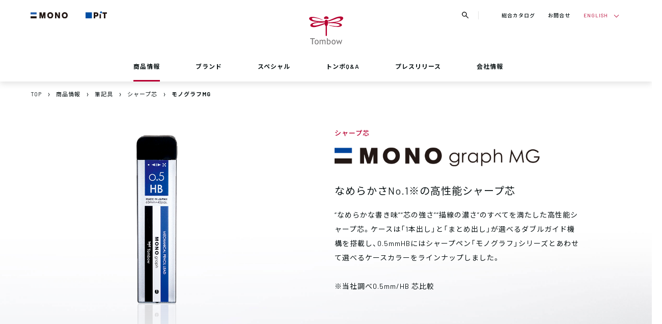

--- FILE ---
content_type: text/html; charset=UTF-8
request_url: https://www.tombow.com/products/monograph_mg/
body_size: 8834
content:

<!DOCTYPE html>
<html lang="ja">
<head prefix="og: http://ogp.me/ns# fb: http://ogp.me/ns/fb# website: http://ogp.me/ns/website#">
	<meta charset="UTF-8">
	<meta name="viewport" content="width=device-width,initial-scale=1.0">
	<title>モノグラフMG | 株式会社トンボ鉛筆</title>
	<meta property="og:title" content="モノグラフMG | 株式会社トンボ鉛筆">
	<meta name="keywords" content="モノグラフMG 筆記具／シャープ芯,モノグラフMG,筆記具／シャープ芯,TOMBOW,トンボ,トンボエンピツ">
	<meta name="description" content="“なめらかな書き味”“芯の強さ”“描線の濃さ”のすべてを満たした高性能シャープ芯。ケースは「1本出し」と「まとめ出し」が選べるダブルガイド機構を搭載し、0.5mmHBにはシャープペン「モノグラフ」シリーズとあわせて選べるケースカラーをラインナップしました。">
	<meta property="og:description" content="“なめらかな書き味”“芯の強さ”“描線の濃さ”のすべてを満たした高性能シャープ芯。ケースは「1本出し」と「まとめ出し」が選べるダブルガイド機構を搭載し、0.5mmHBにはシャープペン「モノグラフ」シリーズとあわせて選べるケースカラーをラインナップしました。">
	<meta property="og:image" content="https://www.tombow.com/files/2015/09/monograph_mg_main.png">
	<meta property="og:url" content="https://www.tombow.com/products/monograph_mg/">
	<meta property="og:type" content="article">
	<meta name="twitter:card" content="summary">
	<meta name="twitter:site" content="@tombowpencil">

	<link rel="shortcut icon" type="image/vnd.microsoft.icon" href="/assets/img/favicon.ico">
	<link rel="icon" type="image/vnd.microsoft.icon" href="/assets/img/favicon.ico">
	<link rel="apple-touch-icon" sizes="180x180" href="/assets/img/favicon-apple-touch-icon-180x180.png">
	<link rel="icon" type="image/png" sizes="192x192" href="/assets/img/favicon-192x192.png">
	<link rel="icon" type="image/png" sizes="512x512" href="/assets/img/favicon-android-chrome-512x512.png">
	<link rel="icon" type="image/png" sizes="16x16" href="/assets/img/favicon-16x16.png">
	<link rel="icon" type="image/png" sizes="32x32" href="/assets/img/favicon-32x32.png">
	
	<link rel="stylesheet" href="https://cdn.jsdelivr.net/npm/yakuhanjp@3.0.0/dist/css/yakuhanjp.min.css">
	<link href="https://fonts.googleapis.com/css?family=Dosis:200,300,400,500,600,700,800|Noto+Sans+JP:300,400,500,700|Concert+One:400|Lobster:400|Barlow:100,100i,200,200i,300,300i,400,400i,500,500i,600,600i,700,700i,800,800i,900,900i|Noto+Sans+JP:100,300,400,500,700,900" rel="stylesheet">
	<link href="https://fonts.googleapis.com/earlyaccess/hannari.css" rel="stylesheet">
	<link rel="stylesheet" href="/assets/css/libs/slick.css">
	<link rel="stylesheet" href="/assets/css/libs/magnific-popup.css">
	<link rel="stylesheet" href="/assets/css/style.css">
	<link rel="stylesheet" href="/assets/css/pages/products.css?20221223">
	
	<link rel="stylesheet" href="/assets/css/lang/japanese.css">
<link rel="stylesheet" media="print" href="/assets/css/print.css">
	<script type="text/javascript">
		var _gaq = _gaq || [];
		_gaq.push(['_setAccount', 'UA-933881-1']);
		_gaq.push(['_trackPageview']);
		(function() {
			var ga = document.createElement('script'); ga.type = 'text/javascript'; ga.async = true;
			ga.src = ('https:' == document.location.protocol ? 'https://ssl' : 'http://www') + '.google-analytics.com/ga.js';
			var s = document.getElementsByTagName('script')[0]; s.parentNode.insertBefore(ga, s);
		})();
	</script>

	<script async src="https://www.googletagmanager.com/gtag/js?id=G-S5CHLLV7D3"></script>
	<script>
	  window.dataLayer = window.dataLayer || [];
	  function gtag(){dataLayer.push(arguments);}
	  gtag('js', new Date());
	
	  gtag('config', 'G-S5CHLLV7D3');
	</script>
</head>
<body>
	<div class="all-wrap" onclick="">
					<header class="header">
	<div class="header__inner inner">
		<div class="header__brand">
			<a class="header__brand__item header__brand__item--01" href="/brands/mono/"><img src="/assets/img/logo_brand_mono.svg" alt="MONO"></a>
			<a class="header__brand__item header__brand__item--02" href="/brands/pit/"><img src="/assets/img/logo_brand_pit.svg" alt="PiT"></a>
		</div>
		<h1 class="header__logo">
			<a href="/">
				<span class="header__logo__icon"><img src="/assets/img/logo_icon.svg" alt="トンボ鉛筆"></span>
				<span class="header__logo__text"><img src="/assets/img/logo_text.svg" alt="Tombow"></span>
			</a>
		</h1>
		<div class="header__btn">
			<span class="header__btn__line header__btn__line--01"></span>
			<span class="header__btn__line header__btn__line--02"></span>
			<span class="header__btn__line header__btn__line--03"></span>
		</div>
		<div class="header__menu">
			<ul class="header__gnav">
				<li class="header__gnav__item header__gnav__item--has-child">
					<a class="header__gnav__childmenu-btn" href="/products/">商品情報</a>
					<div class="header__gnav__childmenu">
						<div class="header__gnav__childmenu__inner">
							<div class="header__gnav__childmenu__body inner">
								<ul class="header__gnav__childmenu__nav">
									<li class="header__gnav__childmenu__nav__item">カテゴリから探す</li>
									<li class="header__gnav__childmenu__nav__item">ブランドから探す</li>
									<li class="header__gnav__childmenu__nav__item">環境対応商品から探す</li>
								</ul>

								<div class="header__gnav__childmenu__group">
																			<div class="header__gnav__childmenu__column">
											<p class="header__gnav__childmenu__link header__gnav__childmenu__link--large"><a href="/products_category/writing/">筆記具</a></p>
																							<p class="header__gnav__childmenu__link header__gnav__childmenu__link--small"><a href="/products_category/writing/pencils/">&nbsp;鉛筆・色鉛筆</a></p>
																							<p class="header__gnav__childmenu__link header__gnav__childmenu__link--small"><a href="/products_category/writing/ballpoint_pen/">&nbsp;ボールペン</a></p>
																							<p class="header__gnav__childmenu__link header__gnav__childmenu__link--small"><a href="/products_category/writing/mechanical_pencil/">&nbsp;シャープペンシル</a></p>
																							<p class="header__gnav__childmenu__link header__gnav__childmenu__link--small"><a href="/products_category/writing/mechanical_pencil_lead/">&nbsp;シャープ芯</a></p>
																							<p class="header__gnav__childmenu__link header__gnav__childmenu__link--small"><a href="/products_category/writing/multi_function_pen/">&nbsp;多機能ペン</a></p>
																							<p class="header__gnav__childmenu__link header__gnav__childmenu__link--small"><a href="/products_category/writing/marker/">&nbsp;マーキングペン</a></p>
																							<p class="header__gnav__childmenu__link header__gnav__childmenu__link--small"><a href="/products_category/writing/waterbrush/">&nbsp;水筆</a></p>
																							<p class="header__gnav__childmenu__link header__gnav__childmenu__link--small"><a href="/products_category/writing/crayon/">&nbsp;クレヨン</a></p>
																					</div>
																			<div class="header__gnav__childmenu__column">
											<p class="header__gnav__childmenu__link header__gnav__childmenu__link--large"><a href="/products_category/correcting/">修正具</a></p>
																							<p class="header__gnav__childmenu__link header__gnav__childmenu__link--small"><a href="/products_category/correcting/eraser/">&nbsp;消しゴム</a></p>
																							<p class="header__gnav__childmenu__link header__gnav__childmenu__link--small"><a href="/products_category/correcting/replacement_eraser/">&nbsp;替え消しゴム</a></p>
																							<p class="header__gnav__childmenu__link header__gnav__childmenu__link--small"><a href="/products_category/correcting/correction_tape/">&nbsp;修正テープ</a></p>
																					</div>
																			<div class="header__gnav__childmenu__column">
											<p class="header__gnav__childmenu__link header__gnav__childmenu__link--large"><a href="/products_category/paste/">のり</a></p>
																							<p class="header__gnav__childmenu__link header__gnav__childmenu__link--small"><a href="/products_category/paste/tape_paste/">&nbsp;テープのり</a></p>
																							<p class="header__gnav__childmenu__link header__gnav__childmenu__link--small"><a href="/products_category/paste/stick_paste/">&nbsp;スティックのり</a></p>
																							<p class="header__gnav__childmenu__link header__gnav__childmenu__link--small"><a href="/products_category/paste/liquid_paste/">&nbsp;液体のり</a></p>
																					</div>
																			<div class="header__gnav__childmenu__column">
											<p class="header__gnav__childmenu__link header__gnav__childmenu__link--large"><a href="/products_category/other/">その他</a></p>
																							<p class="header__gnav__childmenu__link header__gnav__childmenu__link--small"><a href="/products_category/other/pencil_sharpener/">&nbsp;鉛筆削り</a></p>
																							<p class="header__gnav__childmenu__link header__gnav__childmenu__link--small"><a href="/products_category/other/pencil_cap/">&nbsp;鉛筆キャップ</a></p>
																							<p class="header__gnav__childmenu__link header__gnav__childmenu__link--small"><a href="/products_category/other/pencil_aid/">&nbsp;鉛筆補助具</a></p>
																					</div>
																	</div>

								<div class="header__gnav__childmenu__group">
																			<div class="header__gnav__childmenu__column">
											<p class="header__gnav__childmenu__link header__gnav__childmenu__link--large"><a href="/products_brand/mono/">MONO</a></p>
										</div>
																			<div class="header__gnav__childmenu__column">
											<p class="header__gnav__childmenu__link header__gnav__childmenu__link--large"><a href="/products_brand/pit/">PiT</a></p>
										</div>
																			<div class="header__gnav__childmenu__column">
											<p class="header__gnav__childmenu__link header__gnav__childmenu__link--large"><a href="/products_brand/zoom/">ZOOM</a></p>
										</div>
																			<div class="header__gnav__childmenu__column">
											<p class="header__gnav__childmenu__link header__gnav__childmenu__link--large"><a href="/products_brand/ippo/">ippo!</a></p>
										</div>
																			<div class="header__gnav__childmenu__column">
											<p class="header__gnav__childmenu__link header__gnav__childmenu__link--large"><a href="/products_brand/yo-i/">Yo-i</a></p>
										</div>
																			<div class="header__gnav__childmenu__column">
											<p class="header__gnav__childmenu__link header__gnav__childmenu__link--large"><a href="/products_brand/abt/">ABT</a></p>
										</div>
																			<div class="header__gnav__childmenu__column">
											<p class="header__gnav__childmenu__link header__gnav__childmenu__link--large"><a href="/products_brand/playcolor/">プレイカラー</a></p>
										</div>
																			<div class="header__gnav__childmenu__column">
											<p class="header__gnav__childmenu__link header__gnav__childmenu__link--large"><a href="/products_brand/irojiten/">IROJITEN／色辞典</a></p>
										</div>
																			<div class="header__gnav__childmenu__column">
											<p class="header__gnav__childmenu__link header__gnav__childmenu__link--large"><a href="/products_brand/fudenosuke/">筆之助</a></p>
										</div>
																			<div class="header__gnav__childmenu__column">
											<p class="header__gnav__childmenu__link header__gnav__childmenu__link--large"><a href="/products_brand/kei-coat/">蛍coat</a></p>
										</div>
																			<div class="header__gnav__childmenu__column">
											<p class="header__gnav__childmenu__link header__gnav__childmenu__link--large"><a href="/products_brand/reporter/">リポーター</a></p>
										</div>
																			<div class="header__gnav__childmenu__column">
											<p class="header__gnav__childmenu__link header__gnav__childmenu__link--large"><a href="/products_brand/airpress/">エアプレス</a></p>
										</div>
																			<div class="header__gnav__childmenu__column">
											<p class="header__gnav__childmenu__link header__gnav__childmenu__link--large"><a href="/products_brand/ki-monogatari/">木物語</a></p>
										</div>
																			<div class="header__gnav__childmenu__column">
											<p class="header__gnav__childmenu__link header__gnav__childmenu__link--large"><a href="/products_brand/hello-nature/">Hello Nature</a></p>
										</div>
																			<div class="header__gnav__childmenu__column">
											<p class="header__gnav__childmenu__link header__gnav__childmenu__link--large"><a href="/products_brand/pencil-8900/">8900</a></p>
										</div>
																			<div class="header__gnav__childmenu__column">
											<p class="header__gnav__childmenu__link header__gnav__childmenu__link--large"><a href="/products_brand/color-pencils-nq/">色鉛筆NQ</a></p>
										</div>
																	</div>

								<div class="header__gnav__childmenu__group">
																			<div class="header__gnav__childmenu__column">
											<p class="header__gnav__childmenu__link header__gnav__childmenu__link--large"><a href="/products_eco/writing/">筆記具</a></p>
										</div>
																			<div class="header__gnav__childmenu__column">
											<p class="header__gnav__childmenu__link header__gnav__childmenu__link--large"><a href="/products_eco/correcting/">修正具</a></p>
										</div>
																			<div class="header__gnav__childmenu__column">
											<p class="header__gnav__childmenu__link header__gnav__childmenu__link--large"><a href="/products_eco/glueing/">のり</a></p>
										</div>
																			<div class="header__gnav__childmenu__column">
											<p class="header__gnav__childmenu__link header__gnav__childmenu__link--large"><a href="/products_eco/learning/">学童文具</a></p>
										</div>
																	</div>
							</div>
						</div>
					</div>
				</li>
				<li class="header__gnav__item"><a href="/brands/">ブランド</a></li>
				<li class="header__gnav__item"><a href="/special/">スペシャル</a></li>
				<li class="header__gnav__item"><a href="/faq/">トンボQ&amp;A</a></li>
				<li class="header__gnav__item"><a href="/press/">プレスリリース</a></li>
				<li class="header__gnav__item"><a href="/corporate/">会社情報</a></li>
				<li class="header__gnav__item header__gnav__item--small"><a href="/corporate-ad/">広告ギャラリー</a></li>
				<li class="header__gnav__item header__gnav__item--small"><a href="/sns/">トンボ鉛筆 公式アカウント</a></li>
			</ul>
			<div class="header__submenu">
				<div class="header__subnav">
					<a class="header__subnav__item" href="https://my.ebook5.net/tombow/catalog2026_2027/" target="_blank">総合カタログ</a>
					<a class="header__subnav__item" href="/support/">お問合せ</a>
				</div>

								<div class="header__lang">
																		<p class="header__lang__btn"><span><a href="/en/products/monograph_mg/">ENGLISH</a></span></p>
																				</div>

				<ul class="header__sns">
					<li class="header__sns__item header__sns__item--tw"><a href="https://twitter.com/tombowpencil" target="_blank"><img src="/assets/img/icon_twitter_gray.svg" alt="Twitter"></a></li>
					<li class="header__sns__item header__sns__item--fb"><a href="https://www.facebook.com/tombow.jp" target="_blank"><img src="/assets/img/icon_facebook_gray.svg" alt="Facebook"></a></li>
					<li class="header__sns__item header__sns__item--ig"><a href="https://www.instagram.com/tombowpencil/" target="_blank"><img src="/assets/img/icon_instagram_gray.svg" alt="Instagram"></a></li>
					<li class="header__sns__item header__sns__item--yt"><a href="https://www.youtube.com/channel/UCK3Ji1IJn0fwEM3Wo6pVw-w" target="_blank"><img src="/assets/img/icon_youtube_gray.svg" alt="Youtube"></a></li>
				</ul>
			</div>
		</div>
		<div class="header__search-btn">
			<img class="header__search-btn__open header__search-btn__open--normal" src="/assets/img/icon_search_black.svg" alt="">
			<img class="header__search-btn__open header__search-btn__open--hover" src="/assets/img/icon_search.svg" alt="">
			<div class="header__search-btn__close">
				<span class="header__search-btn__close__line header__search-btn__close__line--01"></span>
				<span class="header__search-btn__close__line header__search-btn__close__line--02"></span>
			</div>
		</div>
		<div class="header__search-menu">
			<div class="header__search-menu__inner inner">
				<div class="header__search-menu__input">
					<form action="/search/" method="GET">
					<div class="header__search-menu__input__icon"><input type="submit" name="b" value=""><img src="/assets/img/icon_search.svg" alt=""></div>
						<input class="header__search-menu__input__parts" type="search" name="s" placeholder="フリーワード検索" required>
					</form>
				</div>
			</div>
		</div>
	</div>
</header>
				<div class="page-products">
			<main class="main">
				<div class="breadcrumbs inner">
	<ol class="breadcrumbs__list" vocab="https://schema.org/" typeof="BreadcrumbList">
		<li class="breadcrumbs__list__item" property="itemListElement" typeof="ListItem">
			<a property="item" typeof="WebPage" href="/">
				<span class="breadcrumbs__list__item__inner" property="name">TOP</span>
			</a>
			<meta property="position" content="1">
		</li>
												<li class="breadcrumbs__list__item" property="itemListElement" typeof="ListItem">
						<a href="https://www.tombow.com/products/">
							<span class="breadcrumbs__list__item__inner">商品情報</span>
						</a>
					</li>
											<li class="breadcrumbs__list__item" property="itemListElement" typeof="ListItem">
									<a href="https://www.tombow.com/products_category/writing/">
										<span class="breadcrumbs__list__item__inner">筆記具</span>
									</a>
								</li>
										<li class="breadcrumbs__list__item" property="itemListElement" typeof="ListItem">
														<a href="https://www.tombow.com/products_category/writing/mechanical_pencil_lead/"><span class="breadcrumbs__list__item__inner">シャープ芯</span></a>
						</li>
							<li class="breadcrumbs__list__item" property="itemListElement" typeof="ListItem">
									<a><span class="breadcrumbs__list__item__inner">モノグラフMG</span></a>
							</li>

			</ol>
</div>

<section class="product-article">
	<div class="product-article__mv">
		<div class="product-article__mv__inner inner">
			<div class="product-article__mv__img">
				<img width="750" height="750" src="https://www.tombow.com/files/2015/09/monograph_mg_main.png" class="attachment-full size-full wp-post-image" alt="" decoding="async" fetchpriority="high" />			</div>
			<div class="product-article__mv__textarea">

				<div class="product-article__mv__category">
																																																		<p>シャープ芯</p>
																						</div>

				<h2 class="product-article__mv__logo">
					<img width="690" height="54" src="https://www.tombow.com/files/2019/03/monograph_mg_logo.png" class="attachment-full size-full" alt="" decoding="async" />				</h2>
				<h3 class="product-article__mv__title">なめらかさNo.1※の高性能シャープ芯</h3>
				<p class="product-article__mv__comment">“なめらかな書き味”“芯の強さ”“描線の濃さ”のすべてを満たした高性能シャープ芯。ケースは「1本出し」と「まとめ出し」が選べるダブルガイド機構を搭載し、0.5mmHBにはシャープペン「モノグラフ」シリーズとあわせて選べるケースカラーをラインナップしました。<br />
<br>※当社調べ0.5mm/HB 芯比較</p>
									<ul class="article__mv__eco">
																							</ul>
							</div>
		</div>
	</div>

			<div class="product-article__feature inner">
							<h2 class="product-article__section-heading">商品特長</h2>
						<ul class="product-article__feature__list">
									<li class="product-article__feature__list__item">
						<div class="product-article__feature__list__img">
							<div class="product-article__feature__list__img__inner">
								<img width="686" height="388" src="https://www.tombow.com/files/2015/09/monograph_mg_01.jpg" class="attachment-full size-full" alt="" decoding="async" />							</div>
						</div>
						<p class="product-article__feature__list__title">なめらかさNo.1※の高性能芯</p>
						<p class="product-article__feature__list__comment">書いた時の筆記抵抗が低く、なめらかに書けます。“芯の強さ”“描線の濃さ”も兼ね備えた高性能シャープ芯です。<br />
※当社調べ　0.5㎜/HB芯・4社比較</p>
					</li>
									<li class="product-article__feature__list__item">
						<div class="product-article__feature__list__img">
							<div class="product-article__feature__list__img__inner">
								<img width="686" height="388" src="https://www.tombow.com/files/2015/09/monograph_mg_03.jpg" class="attachment-full size-full" alt="" decoding="async" />							</div>
						</div>
						<p class="product-article__feature__list__title">ダブルガイドケース</p>
						<p class="product-article__feature__list__comment">キャップ部分を左右に動かすことで「1本出し※」と「まとめ出し」を選べます。<br />
※0.5㎜芯のみ。0.3㎜は「少量出し」となります。</p>
					</li>
									<li class="product-article__feature__list__item">
						<div class="product-article__feature__list__img">
							<div class="product-article__feature__list__img__inner">
								<img width="686" height="388" src="https://www.tombow.com/files/2019/02/corporate_banner_v2.jpg" class="attachment-full size-full" alt="" decoding="async" srcset="https://www.tombow.com/files/2019/02/corporate_banner_v2.jpg 686w, https://www.tombow.com/files/2019/02/corporate_banner_v2-300x170.jpg 300w, https://www.tombow.com/files/2019/02/corporate_banner_v2-30x17.jpg 30w" sizes="(max-width: 686px) 100vw, 686px" />							</div>
						</div>
						<p class="product-article__feature__list__title">グリーントンボ商品</p>
						<p class="product-article__feature__list__comment">再生プラスチックをケースのプラスチック質量中70%以上使用<br />
<br />
・エコマーク認定商品<br />
・グリーン購入法適合商品<br />
・GPNエコ商品ねっと掲載</p>
					</li>
							</ul>
		</div>
	
	
	
			<div class="product-article__lineup">
							<h2 class="product-article__section-heading">ラインナップ</h2>
						<div class="product-article__lineup__nav-wrap">
				<ul class="product-article__lineup__nav">
											<li class="product-article__lineup__nav__item" >芯径0.5㎜</li>
											<li class="product-article__lineup__nav__item" >芯径0.3mm</li>
									</ul>
			</div>
							<div class="product-article__lineup__catergory">
					<div class="product-article__lineup__subnav-wrap">
						<ul class="product-article__lineup__subnav">
															<li class="product-article__lineup__subnav__item" style="display:none"></li>
													</ul>
					</div>

											<div class="product-article__lineup__feature">
							<div class="product-article__lineup__list">
								<ul class="product-article__lineup__list__body">
																					<li class="product-article__lineup__list__item">
												<img width="142" height="582" src="https://www.tombow.com/files/2015/09/monograph_mg_item_01.jpg" class="product-article__lineup__list__img" alt="" decoding="async" />												<p class="product-article__lineup__list__text"><span>R5-MGHB01<br />
HB<br />
モノカラー</span></p>
											</li>
																					<li class="product-article__lineup__list__item">
												<img width="140" height="582" src="https://www.tombow.com/files/2019/03/R5-MGHB42-1.jpg" class="product-article__lineup__list__img" alt="" decoding="async" srcset="https://www.tombow.com/files/2019/03/R5-MGHB42-1.jpg 140w, https://www.tombow.com/files/2019/03/R5-MGHB42-1-72x300.jpg 72w, https://www.tombow.com/files/2019/03/R5-MGHB42-1-30x125.jpg 30w" sizes="(max-width: 140px) 100vw, 140px" />												<p class="product-article__lineup__list__text"><span>R5-MGHB42<br />
HB<br />
ネイビー</span></p>
											</li>
																					<li class="product-article__lineup__list__item">
												<img width="140" height="582" src="https://www.tombow.com/files/2019/03/R5-MGHB72-1.jpg" class="product-article__lineup__list__img" alt="" decoding="async" srcset="https://www.tombow.com/files/2019/03/R5-MGHB72-1.jpg 140w, https://www.tombow.com/files/2019/03/R5-MGHB72-1-72x300.jpg 72w, https://www.tombow.com/files/2019/03/R5-MGHB72-1-30x125.jpg 30w" sizes="(max-width: 140px) 100vw, 140px" />												<p class="product-article__lineup__list__text"><span>R5-MGHB72<br />
HB<br />
グレー</span></p>
											</li>
																					<li class="product-article__lineup__list__item">
												<img width="142" height="583" src="https://www.tombow.com/files/2015/09/monograph_mg_item_06.jpg" class="product-article__lineup__list__img" alt="" decoding="async" />												<p class="product-article__lineup__list__text"><span>R5-MGB01<br />
B<br />
モノカラー</span></p>
											</li>
																					<li class="product-article__lineup__list__item">
												<img width="142" height="583" src="https://www.tombow.com/files/2015/09/monograph_mg_item_07.jpg" class="product-article__lineup__list__img" alt="" decoding="async" />												<p class="product-article__lineup__list__text"><span>R5-MG2B01<br />
2B<br />
モノカラー</span></p>
											</li>
																		</ul>
							</div>
															<p class="product-article__lineup__info"><span>220円（税抜価格200円）　40本入り</span></p>
													</div>
									</div>
							<div class="product-article__lineup__catergory">
					<div class="product-article__lineup__subnav-wrap">
						<ul class="product-article__lineup__subnav">
															<li class="product-article__lineup__subnav__item" style="display:none"></li>
													</ul>
					</div>

											<div class="product-article__lineup__feature">
							<div class="product-article__lineup__list">
								<ul class="product-article__lineup__list__body">
																					<li class="product-article__lineup__list__item">
												<img width="141" height="582" src="https://www.tombow.com/files/2015/09/monograph_mg_item_08.jpg" class="product-article__lineup__list__img" alt="" decoding="async" />												<p class="product-article__lineup__list__text"><span>R3-MGHB01<br />
HB<br />
モノカラー</span></p>
											</li>
																					<li class="product-article__lineup__list__item">
												<img width="142" height="583" src="https://www.tombow.com/files/2015/09/monograph_mg_item_09.jpg" class="product-article__lineup__list__img" alt="" decoding="async" />												<p class="product-article__lineup__list__text"><span>R3-MGB01<br />
B<br />
モノカラー</span></p>
											</li>
																		</ul>
							</div>
															<p class="product-article__lineup__info"><span>220円（税抜価格200円）　20本入り</span></p>
													</div>
									</div>
					</div>
	
				<div class="product-article__eco inner">
									<p class="product-article__eco__heading left-heading">環境対応情報</p>
								<div class="product-article__eco__main">
																		<p class="product-article__eco__category">環境仕様</p>
												<div class="product-article__eco__box">
							<div class="product-article__eco__table">
								<table id="wp-table-reloaded-id-132-no-1" class="wp-table-reloaded wp-table-reloaded-id-132">
<thead>
<tr class="row-1">
<th class="column-1">品名</th>
<th class="column-2">品番</th>
<th class="column-3">グリーン<br />
トンボ<br />
商品</th>
<th class="column-4">再生材使用率<br />
エコマーク基準</th>
<th class="column-5">エコマーク<br />
認定番号</th>
<th class="column-6">再生材使用率<br />
グリーン購入法基準</th>
<th class="column-7">GPNエコ<br />
商品ねっと<br />
掲載</th>
<th class="column-8">主なエコ材料</th>
</tr>
</thead>
<tbody>
<tr class="row-2 even">
<td class="column-1">モノグラフMG 0.5</td>
<td class="column-2">R5-MG</td>
<td class="column-3">◯</td>
<td class="column-4">プラスチックの再利用70％以上</td>
<td class="column-5">第16112059号</td>
<td class="column-6">再生プラ40％以上</td>
<td class="column-7">○</td>
<td class="column-8">再生プラスチック</td>
</tr>
<tr class="row-3 odd">
<td class="column-1">モノグラフMG 0.3</td>
<td class="column-2">R3-MG</td>
<td class="column-3">◯</td>
<td class="column-4">プラスチックの再利用70％以上</td>
<td class="column-5">第16112059号</td>
<td class="column-6">再生プラ40％以上</td>
<td class="column-7">○</td>
<td class="column-8">再生プラスチック</td>
</tr>
</tbody>
</table>
							</div>
						</div>
					
				</div>
			</div>
	
			<div class="product-article__gallery">
			<div class="product-article__gallery__inner inner">
									<h2 class="product-article__section-heading">ギャラリー</h2>
								<ul class="product-article__gallery__list">
												<li class="product-article__gallery__list__item">
																<a class="js-modal-image" href="https://www.tombow.com/files/2019/03/12118654_969351923102949_4151546143745515844_n.jpg">
									<img src="https://www.tombow.com/files/2019/03/12118654_969351923102949_4151546143745515844_n.jpg">
								</a>
							</li>
									</ul>
			</div>
		</div>
	
	
	
	
			<div class="product-article__attention inner">
			<dl class="product-article__attention__inner">
									<dt class="product-article__attention__heading">使用上の注意</dt>
								<dd class="product-article__attention__text"><p>・幼児の手の届かないところに置いてください。<br />
・シャープペンシルに組み込んでの使用以外に使わないでください。<br />
・筆記以外に使用しないでください。</p>
</dd>
			</dl>
		</div>
	
			<div class="product-article__related inner">
			<p class="product-article__related__headding">Browse more products</p>
			<div class="product__list product-article__related__list">
									<div class="product__list__item">
						<a href="/products/monograph_lite_sh/">
							<div class="product__list__ph">
								<img width="750" height="750" src="https://www.tombow.com/files/2022/11/main_mglite_750x750.png" class="attachment-full size-full wp-post-image" alt="" decoding="async" srcset="https://www.tombow.com/files/2022/11/main_mglite_750x750.png 750w, https://www.tombow.com/files/2022/11/main_mglite_750x750-300x300.png 300w, https://www.tombow.com/files/2022/11/main_mglite_750x750-150x150.png 150w, https://www.tombow.com/files/2022/11/main_mglite_750x750-30x30.png 30w" sizes="(max-width: 750px) 100vw, 750px" />							</div>
							<div class="product__list__name">
								<p class="product__list__name__main">モノグラフライト　シャープペンシル</p>
							</div>
						</a>
					</div>
									<div class="product__list__item">
						<a href="/products/mono_graph/">
							<div class="product__list__ph">
								<img width="750" height="750" src="https://www.tombow.com/files/2014/03/mono_graph_main.png" class="attachment-full size-full wp-post-image" alt="" decoding="async" />							</div>
							<div class="product__list__name">
								<p class="product__list__name__main">モノグラフ</p>
							</div>
						</a>
					</div>
									<div class="product__list__item">
						<a href="/products/monograph_grip/">
							<div class="product__list__ph">
								<img width="750" height="750" src="https://www.tombow.com/files/2018/07/monograph_grip_main.png" class="attachment-full size-full wp-post-image" alt="" decoding="async" />							</div>
							<div class="product__list__name">
								<p class="product__list__name__main">モノグラフ グリップ</p>
							</div>
						</a>
					</div>
									<div class="product__list__item">
						<a href="/products/monograph_fine/">
							<div class="product__list__ph">
								<img width="750" height="750" src="https://www.tombow.com/files/2023/10/main_monographfine_.png" class="attachment-full size-full wp-post-image" alt="" decoding="async" srcset="https://www.tombow.com/files/2023/10/main_monographfine_.png 750w, https://www.tombow.com/files/2023/10/main_monographfine_-300x300.png 300w, https://www.tombow.com/files/2023/10/main_monographfine_-150x150.png 150w, https://www.tombow.com/files/2023/10/main_monographfine_-30x30.png 30w" sizes="(max-width: 750px) 100vw, 750px" />							</div>
							<div class="product__list__name">
								<p class="product__list__name__main">モノグラフファイン</p>
							</div>
						</a>
					</div>
							</div>
		</div>
	
	<div class="inner">
					<a class="product-article__back btn-round btn-round--red" href="/products/">商品一覧に戻る</a>
			</div>
</section>

<section class="digital-catalog">
	<div class="digital-catalog__inner inner">
		<div class="digital-catalog__heading">
			<div class="digital-catalog__heading__title global-heading global-heading--small">
				<h2 class="global-heading__main">CATALOG</h2>
				<p class="global-heading__small">商品カタログ</p>
			</div>
			<p class="digital-catalog__heading__lead">デジタルカタログをご覧いただけます。</p>
		</div>
		<div class="digital-catalog__feature">
			<div class="digital-catalog__feature__item">
				<div class="digital-catalog__feature__ph">
					<a href="https://my.ebook5.net/tombow/catalog2026_2027/" target="_blank"><img src="https://www.tombow.com/private/wp-content/themes/tombow/assets/img/catalog_ph_01_2026_2027.jpg" alt=""></a>
				</div>
				<div class="digital-catalog__feature__textarea">
					<p class="digital-catalog__feature__title">総合カタログ</p>
					<p class="digital-catalog__feature__text">2026/2027トンボ鉛筆総合カタログです。<br>トンボ鉛筆の全ラインナップを掲載しています。</p>
					<a class="btn-arrow" href="https://my.ebook5.net/tombow/catalog2026_2027/" target="_blank">カタログを開く</a>
				</div>
			</div>
			<div class="digital-catalog__feature__item">
				<div class="digital-catalog__feature__ph">
					<a href="https://my.ebook5.net/tombow/ecocatalog2026/" target="_blank"><img src="https://www.tombow.com/private/wp-content/themes/tombow/assets/img/catalog_ph_02_2026.jpg" alt=""></a>
				</div>
				<div class="digital-catalog__feature__textarea">
					<p class="digital-catalog__feature__title">エコカタログ</p>
					<p class="digital-catalog__feature__text">トンボ鉛筆エコロジー商品カタログです。</p>
					<a class="btn-arrow" href="https://my.ebook5.net/tombow/ecocatalog2026/" target="_blank">カタログを開く</a>
				</div>
			</div>
		</div>
		<p class="digital-catalog__notes">PDF形式でダウンロードいただけます。</p>
		<p class="digital-catalog__notes">こちらに掲載されている商品情報は、カタログ作成時の情報となっております。予告なくデザイン、仕様などが一部変更になることがありますのでご了承ください。</p>
	</div>
</section>
		</main>
	</div>
			<section class="follow">
	<p class="follow__heading">FOLLOW US</p>
	<ul class="follow__list">
		<li class="follow__list__item follow__list__item--tw"><a href="https://twitter.com/tombowpencil" target="_blank"><img src="/assets/img/icon_twitter.svg" alt="Twitter"></a></li>
		<li class="follow__list__item follow__list__item--fb"><a href="https://www.facebook.com/tombow.jp" target="_blank"><img src="/assets/img/icon_facebook.svg" alt="Facebook"></a></li>
		<li class="follow__list__item follow__list__item--ig"><a href="https://www.instagram.com/tombowpencil/" target="_blank"><img src="/assets/img/icon_instagram.svg" alt="Instagram"></a></li>
		<li class="follow__list__item follow__list__item--yt"><a href="https://www.youtube.com/channel/UCK3Ji1IJn0fwEM3Wo6pVw-w" target="_blank"><img src="/assets/img/icon_youtube.svg" alt="Youtube"></a></li>
	</ul>
	<a class="follow__more btn-round btn-round--small" href="/sns/"><span class="btn-round__text">トンボ鉛筆公式アカウント</span></a>
</section>
		<footer class="footer">
	<div class="pagetop-btn">
		<div class="pagetop-btn__cont inner">
			<p class="pagetop-btn__text">TO TOP</p>
		</div>
	</div>
	<div class="footer__mainmenu">
		<div class="footer__mainmenu__inner inner">
			<p class="footer__logo"><a href="/"><img src="/assets/img/logo_wide.svg" alt="Tombow"></a></p>
			<nav class="footer__nav">
				<div class="footer__nav__column">
					<div class="footer__nav__group">
						<p class="footer__nav__mainlink"><a class="btn-list" href="/products/">商品情報</a></p>
						<div class="footer__nav__sublink">
							<p class="footer__nav__sublink__item"><a href="/products_category/writing/">筆記具</a></p>
							<p class="footer__nav__sublink__item"><a href="/products_category/correcting/">修正具</a></p>
							<p class="footer__nav__sublink__item"><a href="/products_category/paste/">のり</a></p>
							<p class="footer__nav__sublink__item"><a href="/products_category/other/">その他</a></p>
						</div>
					</div>
					<div class="footer__nav__group">
						<p class="footer__nav__mainlink"><a class="btn-list" href="/brands/">ブランド</a></p>
						<div class="footer__nav__sublink">
							<p class="footer__nav__sublink__item"><a href="/brands/tombow/">トンボのセカイ</a></p>
							<!-- <p class="footer__nav__sublink__item"><a href="/brands/">商品ブランド</a></p> -->
						</div>
					</div>
				</div>
				<div class="footer__nav__column">
					<div class="footer__nav__group">
						<p class="footer__nav__mainlink"><a class="btn-list" href="/press/">プレスリリース</a></p>
						<div class="footer__nav__sublink">
							<p class="footer__nav__sublink__item"><a href="/notice/">お知らせ</a></p>
						</div>
					</div>
					<div class="footer__nav__group">
						<p class="footer__nav__mainlink"><a class="btn-list" href="/corporate/">会社情報</a></p>
						<div class="footer__nav__sublink">
							<p class="footer__nav__sublink__item"><a href="/corporate/about/company/">トンボ鉛筆について</a></p>
							<p class="footer__nav__sublink__item"><a href="/corporate/csr/">環境情報</a></p>
							<p class="footer__nav__sublink__item"><a href="/corporate/vision/">私たちの姿勢</a></p>
							<p class="footer__nav__sublink__item"><a href="/corporate/about/recruit/">採用情報</a></p>
						</div>
					</div>
				</div>
				<div class="footer__nav__column pc">
					<div class="footer__nav__group">
						<p class="footer__nav__mainlink footer__nav__mainlink--small"><a class="btn-list" href="/special/">スペシャル</a></p>
						<p class="footer__nav__mainlink footer__nav__mainlink--small"><a class="btn-list" href="/faq/">トンボQ&amp;A</a></p>
						<p class="footer__nav__mainlink footer__nav__mainlink--small"><a class="btn-list" href="/corporate-ad/">広告ギャラリー</a></p>
						<p class="footer__nav__mainlink footer__nav__mainlink--small"><a class="btn-list" href="/sns/">トンボ鉛筆公式アカウント</a></p>
						<p class="footer__nav__mainlink footer__nav__mainlink--small"><a class="btn-list" href="https://my.ebook5.net/tombow/catalog2026_2027/" target="_blank">総合カタログ</a></p>
					</div>
				</div>
				<div class="footer__nav__column footer__nav__tools">
					<ul class="footer__linkbtn sp">
						<li class="footer__linkbtn__item"><a class="btn-round" href="/contact/">お問合せ</a></li>
						<li class="footer__linkbtn__item"><a class="btn-round" target="_blank" href="https://my.ebook5.net/tombow/catalog2026_2027/">総合カタログ</a></li>
					</ul>
										<ul class="footer__lang">
						<li class="footer__lang__item"><a href="/en/products/monograph_mg/">English</a></li>
					</ul>
					<div class="footer__sns">
						<p class="footer__sns__title pc">TOMBOW SOCIAL</p>
						<ul class="footer__sns__list">
							<li class="footer__sns__list__item footer__sns__list__item--tw"><a href="https://twitter.com/tombowpencil" target="_blank"><img src="/assets/img/icon_twitter_gray.svg" alt="Twitter"></a></li>
							<li class="footer__sns__list__item footer__sns__list__item--fb"><a href="https://www.facebook.com/tombow.jp" target="_blank"><img src="/assets/img/icon_facebook_gray.svg" alt="Facebook"></a></li>
							<li class="footer__sns__list__item footer__sns__list__item--ig"><a href="https://www.instagram.com/tombowpencil/" target="_blank"><img src="/assets/img/icon_instagram_gray.svg" alt="Instagram"></a></li>
							<li class="footer__sns__list__item footer__sns__list__item--yt"><a href="https://www.youtube.com/channel/UCK3Ji1IJn0fwEM3Wo6pVw-w" target="_blank"><img src="/assets/img/icon_youtube_gray.svg" alt="Youtube"></a></li>
						</ul>
					</div>
					<div class="footer__search pc">
						<p class="footer__search__title">SEARCH</p>
						<div class="footer__search__input">
							<form action="/search/" method="GET">
							<button type="submit" class="footer__search__input__icon"><img src="/assets/img/icon_search_gray.svg" alt=""></button>
								<input class="footer__search__input__parts" type="search" name="s" placeholder="サイト内検索" required>
							</form>
						</div>
					</div>
				</div>
			</nav>
			<ul class="footer__submenu pc">
				<li class="footer__submenu__item"><a href="/support/">サポート・お問合せ</a></li>
				<li class="footer__submenu__item"><a href="/sitemap/">サイトマップ</a></li>
				<li class="footer__submenu__item"><a href="/policy/privacy/">個人情報保護方針</a></li>
				<li class="footer__submenu__item"><a href="/policy/">サイトポリシー</a></li>
				<li class="footer__submenu__item"><a href="/policy/communityguide/">コミュニティ・ガイドライン</a></li>
				<li class="footer__submenu__item"><a href="/support/link/">関連リンク</a></li>
			</ul>
			<div class="footer__bottom">
				<ul class="footer__official">
					<li class="footer__official__item"><a href="http://tombowusa.com/" target="_blank">Tombow USA</a></li>
					<li class="footer__official__item"><a href="https://www.tomboweurope.com/" target="_blank">Tombow EUROPE</a></li>
				</ul>
				<p class="footer__copyright">&copy; 2019 TOMBOW PENCIL CO., LTD.</p>
			</div>
		</div>
	</div>
</footer>
	</div>

<script src="/assets/js/libs/jquery.min.js"></script>
<script src="/assets/js/libs/jquery.magnific-popup.min.js"></script>
<script src="/assets/js/libs/svgxuse.js"></script>
<script src="/assets/js/libs/ofi.js"></script>
<script src="/assets/js/libs/masonry.pkgd.min.js"></script>
<script src="/assets/js/script.js"></script>
<script src="/assets/js/lineup.image.js"></script>
<script src="/assets/js/pages/products.js"></script>
</body>
</html>


--- FILE ---
content_type: text/css
request_url: https://www.tombow.com/assets/css/pages/products.css?20221223
body_size: 6375
content:
.page-products .product {
	padding-bottom: 60px;
}

.page-products .product__sub-heading {
	display: flex;
	align-items: center;
	margin-bottom: 8px;
}

.page-products .product__sub-heading__main {
	font-weight: 600;
}

.page-products .product__sub-heading__sub {
	font-size: 1.2rem;
	margin-left: 22px;
}

.page-products .product__menu-trigger {
	display: flex;
	align-items: center;
	justify-content: center;
	max-width: 400px;
	margin-left: auto;
	margin-right: auto;
	height: 56px;
	border-radius: 28px;
	border: 1px solid #b6b9b9;
	font-weight: 600;
	margin-bottom: 26px;
	position: relative;
}

.page-products .product__menu-trigger:after {
	content: '+';
	display: block;
	font-weight: 200;
	color: #B70031;
	font-size: 2.8rem;
	line-height: 1;
	position: absolute;
	top: 50%;
	right: 20px;
	margin-top: -2px;
	transform: translateY(-50%);
}

.page-products .product__menu__heading {
	font-size: 1.8rem;
	font-weight: 700;
}

.page-products .product__menu__search__input {
	position: relative;
}

.page-products .product__menu__search__input__parts {
	width: 100%;
}

.page-products .product__menu__search__input__icon {
	width: 14px;
	position: absolute;
}

.page-products .product__menu__nav {
	overflow: hidden;
}

.page-products .product__menu__close {
	width: 38px;
	height: 38px;
	transform: rotate(45deg);
	position: fixed;
	right: 16px;
	top: 36px;
	white-space: nowrap;
	text-indent: 100%;
	overflow: hidden;
	font-size: 0;
	line-height: 0;
}

.page-products .product__menu__close:before,
.page-products .product__menu__close:after {
	content: '';
	display: block;
	background: #000;
}

.page-products .product__menu__close:before {
	width: 100%;
	height: 1px;
	position: absolute;
	margin-top: -1px;
	left: 0;
	top: 50%;
}

.page-products .product__menu__close:after {
	height: 100%;
	width: 1px;
	margin: auto;
}

.page-products .product__menu__list {
	position: relative;
	width: 200%;
	display: flex;
	transition: 0.3s transform;
}

.page-products .product__menu__nav--active .product__menu__list {
	border-top: none;
	transform: translateX(-50%);
}

.page-products .product__menu__list__back {
	cursor: pointer;
	padding: 10px 0 15px 24px;
	font-size: 1.2rem;
	font-weight: 600;
	position: relative;
	transition: 0.3s color;
}

.page-products .product__menu__list__back:hover {
	color: #B70031;
}

.page-products .product__menu__list__back:before {
	content: '';
	display: block;
	background: url(/assets/img/icon_arrow.svg);
	background-size: 100% 100%;
	width: 16px;
	height: 3px;
	transition: width 0.2s;
	transform: scaleX(-1) translateY(-50%);
	position: absolute;
	top: 50%;
	left: 0;
	margin-top: -2px;
}

.page-products .product__menu__list__back:hover:before {
	background-image: url(/assets/img/icon_arrow_red.svg);
	width: 13px;
}

.page-products .product__menu__list__btn {
	padding-top: 18px;
	padding-bottom: 18px;
}

.page-products .product__menu__list__dir {
	width: 100%;
}

.page-products .product__menu__list__group {
	display: none;
	border-top: 1px solid #e6e6e5;
}

.page-products .product__menu__list__group.product__menu__list__group--active {
	display: block;
}

.page-products .product__menu__list__group__item {
	border-bottom: 1px solid #e6e6e5;
}

.page-products .product__menu__list__group__head,
.page-products .product__menu__list__group__link {
	display: block;
	cursor: pointer;
	padding: 18px 24px;
	position: relative;
	font-weight: 600;
	color: #0e1618;
	transition: 0.3s color;
}

.page-products .product__menu__list__group__head:hover,
.page-products .product__menu__list__group__link:hover {
	opacity: 1;
	color: #B70031;
}

.page-products .product__menu__list__group__item--no-toggle .product__menu__list__group__head {
	color: #0e1618;
	cursor: auto;
}

.page-products .product__menu__list__group__link--active {
	color: #B70031;
}

.page-products .product__menu__list__group__head:before,
.page-products .product__menu__list__group__head:after {
	content: '';
	display: block;
	background: #B70031;
	position: absolute;
	right: 24px;
	top: 50%;
	transition: 0.3s all;
}

.page-products .product__menu__list__group__head:before {
	width: 11px;
	height: 1px;
}

.page-products .product__menu__list__group__head:after {
	content: '';
	width: 1px;
	height: 11px;
	margin-top: -5px;
	margin-right: 5px;
}

.page-products .product__menu__list__group__item--active .product__menu__list__group__head:before,
.page-products .product__menu__list__group__item--active .product__menu__list__group__head:after {
	transform: rotate(90deg);
}

.page-products .product__menu__list__group__item--active .product__menu__list__group__head:before {
	opacity: 0;
}

.page-products .product__menu__list__group__item--no-toggle .product__menu__list__group__head:before,
.page-products .product__menu__list__group__item--no-toggle .product__menu__list__group__head:after {
	display: none;
}

.page-products .product__menu__list__group__child {
	display: none;
}

.page-products .product__menu__list__group__item--no-toggle .product__menu__list__group__child,
.page-products .product__menu__list__group__item--active .product__menu__list__group__child {
	display: block;
}

.page-products .product__menu__list__group__child__item {
	display: block;
	color: #0e1618;
	font-size: 1.2rem;
	padding: 14px 16px;
	position: relative;
	transition: color 0.3s;
}

.page-products .product__menu__list__group__child__item:hover {
	opacity: 1;
	color: #B70031;
	font-weight: bold;
}

.page-products .product__menu__list__group__child__item.product__menu__list__group__child__item--active {
	color: #B70031;
	font-weight: bold;
}

.page-products .product__menu__list__group__child__item:before {
	content: '';
	display: block;
	width: 6px;
	height: 6px;
	border: solid #B70031;
	border-width: 1px 1px 0 0;
	position: absolute;
	top: 0;
	right: 6px;
	bottom: 0;
	margin: auto;
	transform: rotate(45deg) translateY(1px) skew(calc((90deg - 60deg) / 2), calc((90deg - 60deg) / 2));
	-ms-transform: rotate(45deg) translateY(1px);
}

.page-products .product__menu__single-btn {
	margin-top: 20px;
}

.page-products .product__menu__single-btn .link-text {
	color: #0e1618;
	font-size: 1.2rem;
	margin-bottom: 10px;
}

.page-products .product__menu__single-btn .link-text:last-child {
	margin-bottom: 0;
}

.page-products .product__list {
	display: flex;
	flex-wrap: wrap;
	margin-left: -6px;
	margin-right: -6px;
}

.page-products .product__list__item {
	position: relative;
	width: 50%;
	padding-left: 6px;
	padding-right: 6px;
	margin-bottom: 28px;
}

.page-products .product__list__item a {
	display: block;
	color: #0e1618;
}

.page-products .product__list__item a:hover {
	opacity: 1;
}

.page-products .product__list__newicon {
	width: 8vw;
	height: 8vw;
	border: 1px solid #ee4540;
	border-radius: 50%;
	font-size: 2.66667vw;
	display: flex;
	align-items: center;
	justify-content: center;
	letter-spacing: 0;
	color: #ee4540;
	font-weight: 600;
	position: absolute;
	left: 16px;
	top: 10px;
	z-index: 10;
	background: #F6F8FB;
}

.page-products .product__list__ph {
	margin-bottom: 6px;
	background: #f6f8fb;
	padding-top: 100%;
	position: relative;
	overflow: hidden;
}

.page-products .product__list__ph img {
	position: absolute;
	left: 0;
	top: 0;
	width: 100%;
	height: 100%;
	object-fit: cover;
	object-position: center center;
	font-family: "object-fit: cover;";
}

.page-products a:hover .product__list__ph img {
	transform: scale(1.04);
}

.page-products .product__list__name__main {
	font-weight: 700;
	font-size: 1.2rem;
}

.page-products .product__list__name__small {
	font-size: 1.0rem;
}

.page-products .product__refine {
	border: 1px solid #e6e6e5;
	padding: 10px 20px;
	min-height: 48px;
	margin-bottom: 20px;
}

.page-products .product__refine__title {
	font-size: 1.1rem;
	font-weight: 700;
}

.page-products .product__refine__category {
	display: flex;
	flex-wrap: wrap;
}

.page-products .product__refine__category__item {
	margin-right: 16px;
	position: relative;
}

.page-products .product__refine__category__check {
	width: 100%;
	height: 100%;
	position: absolute;
	left: 0;
	top: 0;
	opacity: 0;
	cursor: pointer;
}

.page-products .product__refine__category__text {
	font-size: 1.2rem;
	font-weight: 700;
	padding-left: 22px;
	pointer-events: none;
}

.page-products .product__refine__category__text:before {
	content: '';
	display: block;
	position: absolute;
	border: 2px solid #e6e6e5;
	width: 16px;
	height: 16px;
	background: #FFF;
	top: 4px;
	left: 0;
	border-radius: 3px;
}

.page-products .product__refine__category__text:after {
	content: '';
	display: block;
	width: 11px;
	height: 11px;
	background: url(/assets/img/icon_check.svg);
	background-size: 100% 100%;
	position: absolute;
	left: 3px;
	top: 50%;
	transform: translateY(-50%);
	z-index: 2;
	opacity: 0;
}

.page-products .product__refine__category__check:checked + .product__refine__category__text:after {
	opacity: 1;
}

.page-products .product-article .product-article__section-heading {
	margin-bottom: 36px;
	font-weight: 400;
	font-size: 2.4rem;
	text-align: center;
	letter-spacing: 3px;
}

.page-products .product-article .product-article__mv {
	background: url("/assets/img/products/detail/mv_bg.jpg") repeat-x bottom center;
	background-size: 100% 240px;
}

.page-products .product-article .product-article__mv__textarea {
	padding-bottom: 50px;
}

.page-products .product-article .product-article__mv__logo {
	margin-bottom: 20px;
}

.page-products .product-article .product-article__mv__logo img {
	width: auto;
	max-width: 100%;
}

.page-products .product-article .product-article__mv__category {
	color: #B70031;
	font-size: 1.3rem;
	font-weight: 500;
	margin-bottom: 18px;
	display: flex;
	flex-wrap: wrap;
}

.page-products .product-article .product-article__mv__category p:after {
	content: '/';
	margin-right: 0.25em;
	margin-left: 0.25em;
}

.page-products .product-article .product-article__mv__category p:last-child:after {
	display: none;
}

.page-products .product-article .product-article__mv__title {
	font-size: 2.0rem;
	font-weight: 400;
	line-height: 1.7;
	margin-bottom: 16px;
}

.page-products .product-article .product-article__mv__comment {
	font-size: 1.4rem;
	line-height: 2;
}

.page-products .product-article .article__mv__eco {
	display: flex;
}

.page-products .product-article .article__mv__eco__item {
	width: 32px;
	margin-right: 10px;
	margin-top: 30px;
}

.page-products .product-article .article__mv__eco__item:last-child {
	margin-right: 0;
}

.page-products .product-article .product-article__feature {
	padding-top: 50px;
}

.page-products .product-article .product-article__feature__list {
	overflow: hidden;
}

.page-products .product-article .product-article__feature__list__item {
	margin-bottom: 38px;
}

.page-products .product-article .product-article__feature__list__img {
	margin-bottom: 20px;
	padding-top: 57%;
	position: relative;
}

.page-products .product-article .product-article__feature__list__img__inner {
	position: absolute;
	left: 0;
	top: 0;
	width: 100%;
	height: 100%;
}

.page-products .product-article .product-article__feature__list__img__inner img {
	width: 100%;
	height: 100%;
	object-fit: cover;
	object-position: center center;
	font-family: "object-fit: cover;";
}

.page-products .product-article .product-article__feature__list__title {
	margin-bottom: 10px;
	font-weight: 600;
}

.page-products .product-article .product-article__feature__list__notes {
	margin-top: 15px;
	font-size: 1.1rem;
}

.page-products .product-article .product-article__movie {
	margin-bottom: 80px;
}

.page-products .product-article .product-article__refill {
	background: #f6f7f9;
	margin-top: 60px;
	padding-top: 55px;
	padding-bottom: 65px;
}

.page-products .product-article .product-article__refill .product-article__section-heading {
	margin-bottom: 40px;
}

.page-products .product-article .product-article__refill__title {
	font-weight: 600;
	font-size: 1.6rem;
	margin-bottom: 16px;
}

.page-products .product-article .product-article__refill__feature__item {
	margin-bottom: 46px;
}

.page-products .product-article .product-article__refill__feature__item.product-article__refill__feature__item--wide {
	display: flex;
	flex-direction: column-reverse;
}

.page-products .product-article .product-article__refill__feature__item:last-child {
	margin-bottom: 0;
}

.page-products .product-article .product-article__refill__feature__item--wide .product-article__refill__feature__textarea {
	margin-top: 30px;
}

.page-products .product-article .product-article__refill__feature__text + .product-article__refill__feature__text {
	margin-top: 16px;
}

.page-products .product-article .product-article__refill__movie {
	margin-top: 58px;
}

.page-products .product-article .product-article__refill__caption {
	margin-top: 16px;
	font-style: italic;
	font-size: 1.2rem;
}

.page-products .product-article .product-article__lineup {
	padding-top: 46px;
	padding-bottom: 50px;
}

.page-products .product-article .product-article__lineup .product-article__section-heading {
	margin-bottom: 30px;
}

.page-products .product-article .product-article__lineup__nav {
	display: flex;
	margin: 0 16px;
	padding-bottom: 10px;
	margin-bottom: 10px;
}

.page-products .product-article .product-article__lineup__nav__item {
	cursor: pointer;
	font-size: 1.1rem;
	line-height: 1.2;
	min-height: 50px;
	display: flex;
	align-items: center;
	justify-content: center;
	text-align: center;
	border: 1px solid #a0a2a8;
	color: #a0a2a8;
	font-weight: 600;
	margin-right: 6px;
	position: relative;
	transition: background 0.2s;
	white-space: normal;
}

.page-products .product-article .product-article__lineup__nav__item.product-article__lineup__nav__item:hover,
.page-products .product-article .product-article__lineup__nav__item.product-article__lineup__nav__item--active {
	background: #B70031;
	border-color: #B70031;
	color: #FFF;
}

.page-products .product-article .product-article__lineup__nav__item.product-article__lineup__nav__item:hover:after,
.page-products .product-article .product-article__lineup__nav__item.product-article__lineup__nav__item--active:after {
	content: '';
	display: block;
	width: 0;
	height: 0;
	border-style: solid;
	border-width: 6px 6px 0 6px;
	border-color: #B70031 transparent transparent transparent;
	position: absolute;
	bottom: 0;
	left: 50%;
	transform: translate(-50%, 100%);
}

.page-products .product-article .product-article__lineup__catergory {
	transition: opacity 0.5s, visibility 0s ease 0.5s;
	opacity: 0;
	height: 0;
	overflow: hidden;
}

.page-products .product-article .product-article__lineup__catergory.product-article__lineup__catergory--active {
	transition-delay: 0s;
	opacity: 1;
	height: auto;
}

.page-products .product-article .product-article__lineup__subnav {
	display: flex;
	margin: 0 16px 20px 16px;
}

.page-products .product-article .product-article__lineup__subnav__item {
	cursor: pointer;
	border-top: 3px solid #a0a2a8;
	color: #a0a2a8;
	font-size: 1.3rem;
	font-weight: 500;
	text-align: center;
	padding: 10px 0;
	width: 100%;
	transition: border 0.3s, color 0.3s;
	white-space: normal;
}

.page-products .product-article .product-article__lineup__subnav__item.product-article__lineup__subnav__item:hover,
.page-products .product-article .product-article__lineup__subnav__item.product-article__lineup__subnav__item--active {
	color: #B70031;
	border-top-color: #B70031;
}

.page-products .product-article .product-article__lineup__feature {
	transition: opacity 0.5s, visibility 0s ease 0.5s;
	opacity: 0;
	height: 0;
	overflow: hidden;
}

.page-products .product-article .product-article__lineup__feature.product-article__lineup__feature--active {
	transition-delay: 0s;
	opacity: 1;
	height: auto;
}

.page-products .product-article .product-article__lineup__list {
	overflow-x: auto;
	overflow-y: hidden;
	-webkit-overflow-scrolling: touch;
	white-space: nowrap;
	display: flex;
	justify-content: flex-start;
}

.page-products .product-article .product-article__lineup__list__body {
	display: flex;
	/*align-items: flex-end;*/
	margin-left: auto;
	margin-right: auto;
}

.page-products .product-article .product-article__lineup__list__item {
	position: relative;
	/*flex-shrink:0;*/
	flex:1;
}

.page-products .product-article .product-article__lineup__list__img {
	width: 100%;
	height: 100%;
	object-fit: contain;
	object-position: center center;
	font-family: "object-fit: contain;";
}

.page-products .product-article .product-article__lineup__list__text {
	font-size: 1.0rem;
	line-height: 1.4;
	text-align: center;
	margin-top: 16px;
	position: absolute;
	bottom: 0;
	left: 0;
	width: 100%;
	transform: translateY(100%);
}

.page-products .product-article .product-article__lineup__info {
	text-align: center;
	margin-top: 40px;
}

.page-products .product-article .product-article__lineup__info span {
	display: inline-block;
	text-align: left;
	font-size: 1.0rem;
	font-weight: 500;
	letter-spacing: 0;
}

.page-products .product-article .product-article__gallery {
	background: #f6f7f9;
	padding-top: 50px;
	padding-bottom: 75px;
}

.page-products .product-article .product-article__gallery__list {
	display: flex;
	flex-wrap: wrap;
	margin-right: -5px;
	margin-left: -5px;
}

.page-products .product-article .product-article__gallery__list__item {
	width: 50%;
	padding-top: calc(50% - 10px);
	position: relative;
	margin-bottom: 10px;
}

.page-products .product-article .product-article__gallery__list__item a {
	display: block;
	width: 100%;
	height: 100%;
	position: absolute;
	left: 0;
	top: 0;
}

.page-products .product-article .product-article__gallery__list__item img {
	padding-right: 5px;
	padding-left: 5px;
	width: 100%;
	height: 100%;
	object-fit: cover;
	object-position: center center;
	font-family: "object-fit: cover;";
}

.page-products .product-article .product-article__awards {
	padding-top: 50px;
}

.page-products .product-article .product-article__awards__list {
	border-top: 1px solid #e6e6e5;
}

.page-products .product-article .product-article__awards__list__item {
	border-bottom: 1px solid #e6e6e5;
	padding-top: 20px;
	padding-bottom: 20px;
	display: flex;
	color: #0e1618;
	font-weight: 600;
}

.page-products .product-article .product-article__awards__year {
	width: 75px;
	margin-right: 10px;
}

.page-products .product-article .product-article__awards__text {
	flex: 1;
}

.page-products .product-article .product-article__awards__text .link-text {
	color: #0e1618;
}

.page-products .product-article .product-article__leaflet {
	padding-top: 50px;
}

.page-products .product-article .product-article__leaflet__list {
	border-top: 1px solid #e6e6e5;
}

.page-products .product-article .product-article__leaflet__list__item {
	border-bottom: 1px solid #e6e6e5;
}

.page-products .product-article .product-article__leaflet__list__item a {
	padding-top: 16px;
	padding-bottom: 16px;
	display: flex;
	justify-content: space-between;
	align-items: center;
	color: #0e1618;
}

.page-products .product-article .product-article__leaflet__title {
	font-size: 1.4rem;
	font-weight: 600;
	flex: 1;
}

.page-products .product-article .product-article__leaflet__btn {
	background: #B70031;
	color: #FFF;
	width: 120px;
	height: 32px;
	border-radius: 16px;
	display: flex;
	align-items: center;
	justify-content: center;
	font-size: 1.2rem;
	font-weight: 600;
	line-height: 1;
	margin-left: 10px;
}

.page-products .product-article .product-article__leaflet__btn:before {
	content: '';
	display: block;
	width: 12px;
	height: 14px;
	background: url(/assets/img/icon_download.svg);
	background-size: 100% 100%;
	margin-right: 4px;
}

.page-products .product-article .product-article__attention {
	padding-top: 60px;
}

.page-products .product-article .product-article__attention__inner {
	border: 1px solid #e6e6e5;
	padding: 26px 30px;
}

.page-products .product-article .product-article__attention__heading {
	font-size: 1.4rem;
	font-weight: 600;
	margin-bottom: 12px;
}

.page-products .product-article .product-article__attention__text {
	font-size: 1.1rem;
}

.page-products .product-article .product-article__eco {
	margin-bottom: 60px;
}

.page-products .product-article .product-article__eco__heading {
	font-weight: 600;
}

.page-products .product-article .product-article__eco__heading:before {
	background: #5ebb8c;
}

.page-products .product-article .product-article__eco__main {
	border-top: 1px solid #e6e6e5;
}

.page-products .product-article .product-article__eco__category {
	cursor: pointer;
	height: 60px;
	display: flex;
	align-items: center;
	border-bottom: 1px solid #e6e6e5;
	padding: 0 40px 0 20px;
	font-weight: 600;
	position: relative;
}

.page-products .product-article .product-article__eco__category:before,
.page-products .product-article .product-article__eco__category:after {
	content: '';
	display: block;
	background: #B70031;
	position: absolute;
	right: 20px;
	top: 50%;
	transition: 0.2s;
}

.page-products .product-article .product-article__eco__category:before {
	width: 11px;
	height: 1px;
}

.page-products .product-article .product-article__eco__category:after {
	width: 1px;
	height: 11px;
	margin-top: -5px;
	margin-right: 5px;
}

.page-products .product-article .product-article__eco__category--active:before,
.page-products .product-article .product-article__eco__category--active:after {
	transform: rotate(90deg);
}

.page-products .product-article .product-article__eco__category--active:before {
	opacity: 0;
}

.page-products .product-article .product-article__eco__box {
	visibility: hidden;
	opacity: 0;
	height: 0;
	transition: opacity 0.5s;
}

.page-products .product-article .product-article__eco__box.product-article__eco__box--active {
	visibility: visible;
	opacity: 1;
	height: auto;
	border-bottom: 1px solid #e6e6e5;
	padding-top: 30px;
	padding-bottom: 60px;
}

.page-products .product-article .product-article__eco__table table {
	width: 100%;
	border-collapse: collapse;
}

.page-products .product-article .product-article__eco__table table th,
.page-products .product-article .product-article__eco__table table td {
	border: 1px solid #e6e6e5;
	line-height: 1.43;
	font-weight: 600;
	text-align: left;
	height: 60px;
}

.page-products .product-article .product-article__eco__table table thead th {
	color: #5ebb8c;
	text-align: center;
	padding: 6px 20px;
	background: url("/assets/img/products/detail/eco_table_bg.gif") repeat;
	background-size: 4px 4px;
}

.page-products .product-article .product-article__eco__table table tbody th,
.page-products .product-article .product-article__eco__table table tbody td {
	padding: 14px 20px;
}

.page-products .product-article .product-article__eco__table table td {
	text-align: center;
}

.page-products .product-article .product-article__eco__table table td.column-1 {
	text-align: left;
}

.page-products .product-article .product-article__eco__table table a {
	color: #0e1618;
}

.page-products .product-article .product-article__eco__table p {
	font-size: 1.2rem;
}

.page-products .product-article .product-article__related {
	margin-top: 70px;
}

.page-products .product-article .product-article__related__headding {
	font-size: 2.4rem;
	line-height: 1.15;
	text-align: center;
	font-weight: 300;
	letter-spacing: 3px;
	font-style: italic;
	margin-bottom: 35px;
}

.page-products .product-article .product-article__back {
	margin-top: 40px;
	margin-bottom: 50px;
}

@media (min-width: 768px) {

.page-products .product {
	padding-bottom: 85px;
}

.page-products .product__sub-heading {
	margin-bottom: 25px;
}

.page-products .product__list {
	margin-right: -1.5%;
	margin-left: -1.5%;
	margin-bottom: 20px;
}

.page-products .product__list__item {
	width: 25%;
	padding-left: 1.5%;
	padding-right: 1.5%;
}

.page-products .product__list__newicon {
	width: 30px;
	height: 30px;
	left: 25px;
	font-size: 1rem;
}

.page-products .product__list__ph img {
	transition: transform 0.2s;
}

.page-products .product__list__name__main {
	font-size: 1.4rem;
}

.page-products .product__list__name__small {
	font-size: 1.2rem;
}

.page-products .product__refine {
	display: flex;
	align-items: flex-start;
}

.page-products .product__refine__title {
	position: relative;
	top: 4px;
	margin-right: 12px;
}

.page-products .product__refine__category {
	flex: 1;
	margin-top: 1px;
}

.page-products .product-article .product-article__mv__inner {
	margin-top: -40px;
	padding-left: 40px;
	padding-right: 100px;
	display: flex;
	align-items: center;
}

.page-products .product-article .product-article__mv__img {
	width: 53%;
	padding-right: 10%;
}

.page-products .product-article .product-article__mv__textarea {
	flex: 1;
	padding-left: 15px;
}

.page-products .product-article .product-article__mv__logo {
	margin-bottom: 30px;
}

.page-products .product-article .product-article__feature {
	padding-top: 90px;
}

.page-products .product-article .product-article__feature__list {
	margin-left: -14px;
	margin-right: -14px;
	display: flex;
	flex-wrap: wrap;
}

.page-products .product-article .product-article__feature__list__item {
	padding-left: 14px;
	padding-right: 14px;
	width: calc(100% / 3);
	margin-bottom: 48px;
}

.page-products .product-article .product-article__movie {
	max-width: 980px;
	margin-bottom: 120px;
}

.page-products .product-article .product-article__refill {
	margin-top: 35px;
	padding-top: 85px;
	padding-bottom: 125px;
}

.page-products .product-article .product-article__refill__inner {
	max-width: 980px;
}

.page-products .product-article .product-article__refill__title {
	margin-bottom: 20px;
}

.page-products .product-article .product-article__refill__feature__item {
	display: flex;
	align-items: center;
	margin-bottom: 40px;
}

.page-products .product-article .product-article__refill__feature__item .product-article__refill__feature__textarea {
	padding-right: 10%;
	flex: 1;
}

.page-products .product-article .product-article__refill__feature__item--wide .product-article__refill__feature__textarea {
	padding-right: 0;
	margin-top: 40px;
}

.page-products .product-article .product-article__refill__feature__text + .product-article__refill__feature__text {
	margin-top: 10px;
}

.page-products .product-article .product-article__refill__feature__img {
	width: 39%;
}

.page-products .product-article .product-article__refill__feature__item--wide .product-article__refill__feature__img {
	width: 100%;
}

.page-products .product-article .product-article__refill__movie {
	margin-top: 90px;
}

.page-products .product-article .product-article__refill__movie .product-article__refill__title {
	margin-bottom: 50px;
}

.page-products .product-article .product-article__refill__movie__inner {
	margin: 0 auto;
	max-width: 566px;
}

.page-products .product-article .product-article__lineup {
	padding-top: 84px;
	max-width: 980px;
	margin-left: auto;
	margin-right: auto;
}

.page-products .product-article .product-article__lineup__nav {
	justify-content: center;
	margin-bottom: 42px;
	margin-right: 8px;
	margin-left: 8px;
}

.page-products .product-article .product-article__lineup__nav__item {
	width: 100%;
	max-width: 230px;
	font-size: 1.4rem;
	margin-right: 8px;
	margin-left: 8px;
}

.page-products .product-article .product-article__lineup__nav__item.product-article__lineup__nav__item:hover:after,
.page-products .product-article .product-article__lineup__nav__item.product-article__lineup__nav__item--active:after {
	border-width: 8px 8px 0 8px;
}

.page-products .product-article .product-article__lineup__subnav {
	margin-left: 6px;
	margin-right: 6px;
	justify-content: center;
	margin-bottom: 58px;
}

.page-products .product-article .product-article__lineup__subnav__item {
	max-width: 224px;
	border-top-width: 4px;
	margin-left: 12px;
	margin-right: 12px;
}

.page-products .product-article .product-article__lineup__list__item {
	min-width: 20%;
	padding-left: 16px;
	padding-right: 16px;
	max-height: 480px !important;
}

.page-products .product-article .product-article__lineup__list__text {
	font-size: 1.2rem;
}

.page-products .product-article .product-article__lineup__info {
	margin-top: 60px;
}

.page-products .product-article .product-article__lineup__info span {
	font-size: 1.4rem;
}

.page-products .product-article .product-article__gallery {
	padding-top: 85px;
	padding-bottom: 105px;
}

.page-products .product-article .product-article__gallery__inner {
	max-width: 980px;
}

.page-products .product-article .product-article__gallery__list {
	margin-right: -10px;
	margin-left: -10px;
}

.page-products .product-article .product-article__gallery__list__item {
	width: 25%;
	padding-top: calc(25% - 20px);
	margin-bottom: 20px;
}

.page-products .product-article .product-article__gallery__list__item img {
	padding-right: 10px;
	padding-left: 10px;
}

.page-products .product-article .product-article__awards {
	padding-top: 95px;
}

.page-products .product-article .product-article__awards__inner {
	max-width: 980px;
}

.page-products .product-article .product-article__awards__heading {
	margin-bottom: 24px;
}

.page-products .product-article .product-article__awards__list__item {
	padding-left: 30px;
	padding-right: 20px;
}

.page-products .product-article .product-article__leaflet {
	padding-top: 95px;
}

.page-products .product-article .product-article__leaflet__inner {
	max-width: 980px;
}

.page-products .product-article .product-article__leaflet__heading {
	margin-bottom: 24px;
}

.page-products .product-article .product-article__leaflet__list__item a {
	padding-left: 30px;
	padding-right: 20px;
}

.page-products .product-article .product-article__attention {
	padding-top: 80px;
}

.page-products .product-article .product-article__attention__inner {
	max-width: 764px;
	margin-left: auto;
	margin-right: auto;
	padding: 30px 36px;
}

.page-products .product-article .product-article__attention__text {
	font-size: 1.2rem;
}

.page-products .product-article .product-article__eco {
	margin-bottom: 90px;
}

.page-products .product-article .product-article__related {
	margin-top: 120px;
}

.page-products .product-article .product-article__related__headding {
	font-size: 2.8rem;
	margin-bottom: 45px;
}

.page-products .product-article .product-article__related__list .product__list__item {
	width: calc(100% / 6 - 1px);
}

.page-products .product-article .product-article__back {
	margin-top: 70px;
	margin-bottom: 100px;
}

}

@media (min-width: 1001px) {

.page-products .product__contents {
	display: flex;
}

.page-products .product__menu-trigger {
	display: none;
}

.page-products .product__menu {
	width: 250px;
	margin-right: 48px;
}

.page-products .product__menu__heading {
	padding-bottom: 16px;
	font-weight: 400;
}

.page-products .product__menu__search {
	margin-top: 70px;
	border-bottom: 1px solid #e6e6e5;
}

.page-products .product__menu__search__heading {
	font-size: 1.4rem;
	font-weight: 600;
	margin-bottom: 10px;
}

.page-products .product__menu__search__input__parts {
	padding-bottom: 8px;
	padding-left: 22px;
}

.page-products .product__menu__search__input__parts::-webkit-input-placeholder {
	font-size: 1.2rem;
	font-weight: 400;
	color: #525252;
}

.page-products .product__menu__search__input__parts:-moz-placeholder {
	font-size: 1.2rem;
	font-weight: 400;
	color: #525252;
}

.page-products .product__menu__search__input__parts::-moz-placeholder {
	font-size: 1.2rem;
	font-weight: 400;
	color: #525252;
}

.page-products .product__menu__search__input__parts:-ms-input-placeholder {
	font-size: 1.2rem;
	font-weight: 400;
	color: #525252;
}

.page-products .product__menu__search__input__icon {
	left: 0;
	top: -3px;
}

.page-products .product__menu__close {
	display: none;
}

.page-products .product__menu__list {
	border-top: 1px solid #e6e6e5;
}

.page-products .product__menu__list__btn {
	padding-top: 16px;
	padding-bottom: 16px;
}

.page-products .product__menu__list__group__head,
.page-products .product__menu__list__group__link {
	padding: 16px 10px;
}

.page-products .product__menu__list__group__head:before,
.page-products .product__menu__list__group__head:after {
	right: 10px;
}

.page-products .product__menu__list__group__item--no-toggle .product__menu__list__group__child,
.page-products .product__menu__list__group__item--active .product__menu__list__group__child {
	padding: 0 0 30px 0;
}

.page-products .product__menu__list__group__child__item {
	padding: 6px 10px;
}

.page-products .product__menu__list__group__child__item.product__menu__list__group__child__item--active {
	background: #f0f6f5;
}

.page-products .product__menu__list__group__child__item:before {
	display: none;
}

.page-products .product__menu__single-btn {
	padding-left: 0;
	padding-right: 0;
	margin-top: 80px;
}

.page-products .product__body {
	flex: 1;
}

}

@media (max-width: 1000px) {

.page-products .product__heading {
	margin-bottom: 36px;
}

.page-products .product__menu {
	width: 100%;
	height: 100%;
	position: fixed;
	z-index: 100;
	background: #FFF;
	top: 0;
	left: 0;
	padding-top: 40px;
	overflow: auto;
	-webkit-overflow-scrolling: touch;
	transition: opacity 0.25s, visibility 0s ease 0.25s;
	opacity: 0;
	visibility: hidden;
}

.page-products .product__menu.product__menu--active {
	transition-delay: 0s;
	opacity: 1;
	visibility: visible;
}

.page-products .product__menu__heading {
	border-bottom: 1px solid #e6e6e5;
	padding: 0 16px 20px 16px;
}

.page-products .product__menu__search {
	margin-top: 40px;
	margin-bottom: 40px;
	padding: 0 16px;
}

.page-products .product__menu__search__input__parts {
	border: 1px solid #e6e6e5;
	padding: 14px 36px 14px 20px;
}

.page-products .product__menu__search__input__icon {
	right: 16px;
	top: 50%;
	margin-top: -4px;
	transform: translateY(-50%);
}

.page-products .product__menu__list__back {
	margin-top: 24px;
	margin-left: 16px;
}

.page-products .product__menu__list__btn:nth-of-type(1) {
	border-top: 1px solid #e6e6e5;
}

.page-products .product__menu__list__group__item.product__menu__list__group__item--active {
	border-bottom: none;
}

.page-products .product__menu__list__group__item.product__menu__list__group__item--hide {
	display: none;
}

.page-products .product__menu__list__group__item--no-toggle {
	border-bottom: none;
}

.page-products .product__menu__list__group__item--no-toggle .product__menu__list__group__child,
.page-products .product__menu__list__group__item--active .product__menu__list__group__child {
	margin-left: 20px;
	margin-right: 20px;
	border-bottom: 1px solid #e6e6e5;
}

.page-products .product__menu__list__group__child__item {
	border-top: 1px solid #e6e6e5;
}

.page-products .product-article .product-article__eco__table {
	overflow: auto;
	-webkit-overflow-scrolling: touch;
}

.page-products .product-article .product-article__eco__table table {
	min-width: 1200px;
	white-space: nowrap;
}

}

@media (max-width: 767px) {

.page-products .product-article .product-article__mv__img {
	margin-bottom: 10px;
}

.page-products .product-article .product-article__refill__feature__img {
	margin-top: 22px;
}

.page-products .product-article .product-article__refill__feature__item--wide .product-article__refill__feature__img {
	margin-top: 0;
}

.page-products .product-article .product-article__lineup__nav-wrap {
	display: flex;
	justify-content: center;
}

.page-products .product-article .product-article__lineup__nav {
	overflow-x: auto;
	overflow-y: hidden;
	-webkit-overflow-scrolling: touch;
	white-space: nowrap;
}

.page-products .product-article .product-article__lineup__nav__item {
	min-width: calc((100vw - 32px) / 3 - 4px);
}

.page-products .product-article .product-article__lineup__subnav-wrap {
	display: flex;
	justify-content: center;
}

.page-products .product-article .product-article__lineup__subnav {
	overflow-x: auto;
	overflow-y: hidden;
	-webkit-overflow-scrolling: touch;
	white-space: nowrap;
}

.page-products .product-article .product-article__lineup__subnav__item {
	max-width: 50%;
	min-width: calc((100vw - 32px) / 3 - 6px);
	margin-right: 8px;
}

.page-products .product-article .product-article__lineup__list__item {
	/*width: 25vw;*/
	padding-left: 10px;
	padding-right: 10px;
	max-height: 380px !important;
}

.page-products .product-article .product-article__awards__heading .global-heading__main {
	margin-bottom: 12px;
}

.page-products .product-article .product-article__leaflet__heading {
	display: block;
}

.page-products .product-article .product-article__leaflet__heading .global-heading__main {
	margin-bottom: 12px;
}

}

@media (max-width: 369px) {

.page-products .product-article .product-article__lineup__nav__item {
	font-size: 2.93333vw;
}

.page-products .product-article .product-article__lineup__subnav__item {
	font-size: 3.46667vw;
}

}



--- FILE ---
content_type: image/svg+xml
request_url: https://www.tombow.com/assets/img/logo_brand_pit.svg
body_size: 390
content:
<svg xmlns="http://www.w3.org/2000/svg" width="115" height="40" viewBox="0 0 115 40"><path d="M34.084 40.008H0V6.286h34.084v33.722zM89.949 6.286l-6.366 6.3-6.366-6.3 6.366-6.3z" fill-rule="evenodd" fill="#004ea2"/><path d="M74.984 15.828v24.18h7.981v-24.18h-7.981zM115 6.286v7.43h-8.064v26.292h-8.009V13.689h-7.814v-7.4H115zm-57.145 0h-13.96v33.722h7.981V29.367h5.979a11.726 11.726 0 0 0 11.421-11.54A11.726 11.726 0 0 0 57.855 6.286zM59.909 21.8h-7.925v-7.837h7.926V21.8z" fill="#241815" fill-rule="evenodd"/></svg>

--- FILE ---
content_type: image/svg+xml
request_url: https://www.tombow.com/assets/img/icon_twitter_gray.svg
body_size: 498
content:
<?xml version="1.0" encoding="utf-8"?>
<!-- Generator: Adobe Illustrator 28.1.0, SVG Export Plug-In . SVG Version: 6.00 Build 0)  -->
<svg version="1.1" id="レイヤー_1" xmlns="http://www.w3.org/2000/svg" xmlns:xlink="http://www.w3.org/1999/xlink" x="0px"
	 y="0px" viewBox="0 0 50 40" style="enable-background:new 0 0 50 40;" xml:space="preserve">
<style type="text/css">
	.st0{fill:#68656E;}
</style>
<path class="st0" d="M28.6,17L42.8,0.5h-3.4L27.1,14.8L17.3,0.5H5.9l14.9,21.7L5.9,39.5h3.4l13-15.1l10.4,15.1h11.4L28.6,17L28.6,17
	z M24,22.4l-1.5-2.2L10.5,3h5.2l9.7,13.9l1.5,2.2l12.6,18h-5.2L24,22.4L24,22.4z"/>
</svg>


--- FILE ---
content_type: image/svg+xml
request_url: https://www.tombow.com/assets/img/icon_youtube_gray.svg
body_size: 336
content:
<svg xmlns="http://www.w3.org/2000/svg" width="48" height="34" viewBox="0 0 48 34"><path d="M47 5.309a6.049 6.049 0 0 0-4.245-4.294C39.017 0 24 0 24 0S8.982 0 5.238 1.015A6.049 6.049 0 0 0 .992 5.309C-.008 9.1-.008 17-.008 17s0 7.9 1 11.691a6.049 6.049 0 0 0 4.247 4.294C8.982 34 24 34 24 34s15.019 0 18.76-1.015A6.049 6.049 0 0 0 47 28.691C48 24.9 48 17 48 17s.007-7.9-1-11.691zM31.671 17L19.2 24.287V9.714L31.671 17z" fill-rule="evenodd" fill="#68656e"/></svg>

--- FILE ---
content_type: application/javascript
request_url: https://www.tombow.com/assets/js/lineup.image.js
body_size: 613
content:
$(function(){
	lineupImage();
	$('.product-article__lineup__list__img').css({
		'opacity':'0'
	})
});
$(window).on('load', function() {
	lineupImage();
	setTimeout(function(){
		$('.product-article__lineup__list__img').css({
			'opacity':'1'
		});
	},200);	
});



function lineupImage() {
	var ua=navigator.userAgent;
	var cl='.product-article__lineup__list__item';
	if($(cl+' img').length>0)
	{
		//$(cl+' img').each(function(i,img){
		$('.product-article__lineup__list__img').each(function(i,img){
			width=img.width;
			height=img.height;
			if($(this).attr('width')){
				height=$(this).attr('width');
			}
			if($(this).attr('height')){
				height=$(this).attr('height');
			}
			if(ua.indexOf('iPhone')>0 || ua.indexOf('Android')>0 && ua.indexOf('Mobile')>0)
			{
				if(width>height)
				{
					if(height<=500)
					{
						$(this).parent(cl).css('width','200px');
						$(this).parent(cl).css('height','auto');
					}
					else
					{
						$(this).parent(cl).css('width','360px');
						$(this).parent(cl).css('height','auto');
					}
				}
				else(width<height)
				{
					if(height>700)
					{
						$(this).parent(cl).css('min-width','80px');
						$(this).parent(cl).css('height','300px');
					}
					else if(height<=650)
					{
						if(height>=645)
						{
							$(this).parent(cl).css('width','150px');
							$(this).parent(cl).css('height','auto');
						}
						else if(height<=460)
						{
							$(this).parent(cl).css('width','auto');
							$(this).parent(cl).css('height','200px');
						}
						else
						{
						$(this).parent(cl).css('width','auto');
						$(this).parent(cl).css('height','180px');
						}
					}
					else
					{
						$(this).parent(cl).css('min-width','345px');
						$(this).parent(cl).css('height','auto');
					}
				}
			}
			else
			{
				if(width<height)
				{
					if(height>700)
					{
						$(this).parent(cl).css('width','auto');
						$(this).parent(cl).css('max-height','480px');
					}
					else
					{
						if(width<170 && height<590)
						{
						$(this).parent(cl).css('height','280px');
						$(this).parent(cl).css('width','auto');
						}
						else
						{
						$(this).parent(cl).css('height','380px');
						$(this).parent(cl).css('width','auto');
						}

					}


				}
				else{
					if(width>900)
					{
						if(height<55)
						{
							$(this).parent(cl).css('width','700px');
							$(this).parent(cl).css('height','auto');
						}
						else{
							$(this).parent(cl).css('width','auto');
							$(this).parent(cl).css('max-height','480px');
						}
					}
					else
					{
						if(height>200)
						{
							if(width>790)
							{
								$(this).parent(cl).css('width','700px');
								$(this).parent(cl).css('height','auto');
							}
							else{
							$(this).parent(cl).css('max-width','280px');
							$(this).parent(cl).css('height','auto');
							}
						}
						else {
							$(this).parent(cl).css('max-width','340px');
							$(this).parent(cl).css('height','auto');
						}
					}

				}

			}
		});
	}
}

--- FILE ---
content_type: image/svg+xml
request_url: https://www.tombow.com/assets/img/logo_icon.svg
body_size: 1271
content:
<svg xmlns="http://www.w3.org/2000/svg" width="118" height="69" viewBox="0 0 118 69"><path d="M108.243 16.618A68.138 68.138 0 0 1 92.861 20.8c-1.846.3-3.809.584-5.908.842 5.576.182 11.187.515 16.138 1.782 6.532 1.39 10.5 4.058 10.5 7.028 0 .115 0 .229-.016.344-.315 3.056-5.135 6.132-15.214 6.119a96.747 96.747 0 0 1-28.883-4.856l-.058-.027a.593.593 0 0 1-.42-.714v-.006a.664.664 0 0 1 .861-.364.687.687 0 0 0 .074.014 109.831 109.831 0 0 0 21.812 3.163 34.556 34.556 0 0 0 10.161-.7c2.211-.635 3.56-1.609 3.7-2.67.109-.832-.508-1.7-1.786-2.513a20.363 20.363 0 0 0-6.563-2.292h-.02c-7.882-2.05-16.5-2.256-23.9-2.186a81.82 81.82 0 0 0-8.744.47v4.33a5.291 5.291 0 0 1-2.977 4.762V66.67a2.239 2.239 0 1 1-4.476.1V33.317a5.292 5.292 0 0 1-2.979-4.763v-1.517l-.741.308c-1.481.613-3.16 1.307-5.213 2.026-.351.121-.924.33-1.649.6a168.259 168.259 0 0 1-24.089 7.255 31.584 31.584 0 0 1-10.746.255c-4.26-.724-6.825-2.506-7.425-5.146a5.563 5.563 0 0 1 1.465-4.672 15.268 15.268 0 0 1 6.9-4.278c9.358-3.18 18.244-3 28.53-2.793 2.219.046 4.511.089 6.859.1.035 0 2.534.007 6.114.1v-1.165c-.492.024-.977.05-1.5.06l-.15.008c-11 .378-22.825.5-34.71-1.129-7.7-1.06-13.858-3.82-16.454-7.384A5.448 5.448 0 0 1 .171 7.114C.6 4.5 2.865 2.883 6.913 2.317a45.507 45.507 0 0 1 12.93.621 100.506 100.506 0 0 1 26.265 8.646.4.4 0 0 0 .045.024.67.67 0 0 1 .392.849c-.113.225-.437.388-.982.126h-.009a.339.339 0 0 0-.049-.025c-5.84-2.272-14.668-5.434-23.9-6.7C17.5 5.3 14.7 5.2 12.781 5.537c-2.043.372-3.1 1.239-3.346 2.74-.31 1.93 2.808 4.725 8.547 6.08 9.627 2.259 20.223 3.1 33.341 2.645a93.885 93.885 0 0 0 2.859-.153 5.182 5.182 0 0 1 10.09-1.56 98.6 98.6 0 0 0 15.356-5.877 65.271 65.271 0 0 1 1.678-.759l2.237-.961c6.016-2.6 11.689-5.048 17.736-6.3 4.6-.941 8.582-1.03 11.515-.259 2.658.7 4.435 2.111 5 3.984a4.843 4.843 0 0 1 .2 1.426c.006 3.595-3.754 7.562-9.751 10.075zm-54.927 6.233c-14.8-.434-25.933-.542-34.45 2.043-4.93 1.5-6.814 3.57-6.494 4.954.228.989 1.528 1.77 3.57 2.152a28.565 28.565 0 0 0 9.664-.346c5.6-.844 15.218-3.786 19.837-5.2 1.054-.327 1.819-.559 2.184-.661 2.434-.666 4.609-1.243 6.537-1.757v-1.16zm55.022-13.464a3.221 3.221 0 0 0-1.756-2.011c-2.607-1.314-7.629-.8-13.109 1.333-8.643 3.375-19.373 7.333-28.879 9.444v2.952l.329.007a54.6 54.6 0 0 0 6.738-.139c16.887-1.463 23.875-2.067 30.578-4.882 4.411-1.852 6.754-4.419 6.099-6.704zM62.8 9.017a23.06 23.06 0 0 0-3.424-.37 23.045 23.045 0 0 0-3.429.37c-1.447.283-3.034.383-3.886-1.05a4.212 4.212 0 0 1 .676-4.873 8.757 8.757 0 0 1 13.281 0 4.2 4.2 0 0 1 .674 4.873c-.846 1.427-2.441 1.333-3.892 1.05z" fill="#b70031" fill-rule="evenodd"/></svg>

--- FILE ---
content_type: image/svg+xml
request_url: https://www.tombow.com/assets/img/icon_instagram_gray.svg
body_size: 756
content:
<svg xmlns="http://www.w3.org/2000/svg" width="212" height="212" viewBox="0 0 212 212"><path data-name="シェイプ 1" d="M106 19.1c28.3 0 31.656.108 42.833.618 10.335.472 15.948 2.2 19.683 3.65A32.846 32.846 0 0 1 180.7 31.3a32.846 32.846 0 0 1 7.929 12.188c1.452 3.735 3.178 9.348 3.65 19.683.51 11.177.618 14.53.618 42.833s-.108 31.656-.618 42.833c-.472 10.335-2.2 15.948-3.65 19.683a35.1 35.1 0 0 1-20.117 20.117c-3.735 1.452-9.348 3.178-19.683 3.65-11.176.51-14.528.618-42.833.618s-31.657-.108-42.833-.618c-10.335-.472-15.948-2.2-19.683-3.65A32.844 32.844 0 0 1 31.3 180.7a32.846 32.846 0 0 1-7.929-12.188c-1.452-3.735-3.178-9.348-3.65-19.683C19.207 137.656 19.1 134.3 19.1 106s.108-31.656.618-42.833c.472-10.335 2.2-15.948 3.65-19.683A32.84 32.84 0 0 1 31.3 31.3a32.84 32.84 0 0 1 12.188-7.929c3.735-1.452 9.348-3.178 19.683-3.65C74.344 19.207 77.7 19.1 106 19.1M106 0C77.212 0 73.6.122 62.3.638c-11.283.515-18.988 2.307-25.73 4.927a51.96 51.96 0 0 0-18.779 12.226A51.96 51.96 0 0 0 5.565 36.566C2.945 43.309 1.153 51.014.638 62.3.122 73.6 0 77.212 0 106s.122 32.4.638 43.7c.515 11.282 2.307 18.987 4.927 25.73a51.963 51.963 0 0 0 12.226 18.775 51.96 51.96 0 0 0 18.775 12.226c6.743 2.62 14.448 4.412 25.731 4.927 11.303.52 14.915.642 43.703.642s32.4-.122 43.7-.638c11.282-.515 18.987-2.307 25.73-4.927a54.2 54.2 0 0 0 31-31c2.62-6.743 4.412-14.448 4.927-25.73.521-11.305.643-14.917.643-43.705s-.122-32.4-.638-43.7c-.515-11.283-2.307-18.988-4.927-25.73a51.96 51.96 0 0 0-12.226-18.775 51.963 51.963 0 0 0-18.775-12.23c-6.743-2.62-14.448-4.412-25.73-4.927C138.4.122 134.788 0 106 0zm0 51.567A54.432 54.432 0 1 0 160.432 106 54.432 54.432 0 0 0 106 51.568zm0 89.765A35.333 35.333 0 1 1 141.333 106 35.333 35.333 0 0 1 106 141.333zM162.583 36.7a12.72 12.72 0 1 0 12.72 12.72 12.72 12.72 0 0 0-12.72-12.72z" fill="#68656e" fill-rule="evenodd"/></svg>

--- FILE ---
content_type: image/svg+xml
request_url: https://www.tombow.com/assets/img/icon_instagram.svg
body_size: 756
content:
<svg xmlns="http://www.w3.org/2000/svg" width="212" height="212" viewBox="0 0 212 212"><path data-name="シェイプ 1" d="M106 19.1c28.3 0 31.656.108 42.833.618 10.335.472 15.948 2.2 19.683 3.65A32.846 32.846 0 0 1 180.7 31.3a32.846 32.846 0 0 1 7.929 12.188c1.452 3.735 3.178 9.348 3.65 19.683.51 11.177.618 14.53.618 42.833s-.108 31.656-.618 42.833c-.472 10.335-2.2 15.948-3.65 19.683a35.1 35.1 0 0 1-20.117 20.117c-3.735 1.452-9.348 3.178-19.683 3.65-11.176.51-14.528.618-42.833.618s-31.657-.108-42.833-.618c-10.335-.472-15.948-2.2-19.683-3.65A32.844 32.844 0 0 1 31.3 180.7a32.846 32.846 0 0 1-7.929-12.188c-1.452-3.735-3.178-9.348-3.65-19.683C19.207 137.656 19.1 134.3 19.1 106s.108-31.656.618-42.833c.472-10.335 2.2-15.948 3.65-19.683A32.84 32.84 0 0 1 31.3 31.3a32.84 32.84 0 0 1 12.188-7.929c3.735-1.452 9.348-3.178 19.683-3.65C74.344 19.207 77.7 19.1 106 19.1M106 0C77.212 0 73.6.122 62.3.638c-11.283.515-18.988 2.307-25.73 4.927a51.96 51.96 0 0 0-18.779 12.226A51.96 51.96 0 0 0 5.565 36.566C2.945 43.309 1.153 51.014.638 62.3.122 73.6 0 77.212 0 106s.122 32.4.638 43.7c.515 11.282 2.307 18.987 4.927 25.73a51.963 51.963 0 0 0 12.226 18.775 51.96 51.96 0 0 0 18.775 12.226c6.743 2.62 14.448 4.412 25.731 4.927 11.303.52 14.915.642 43.703.642s32.4-.122 43.7-.638c11.282-.515 18.987-2.307 25.73-4.927a54.2 54.2 0 0 0 31-31c2.62-6.743 4.412-14.448 4.927-25.73.521-11.305.643-14.917.643-43.705s-.122-32.4-.638-43.7c-.515-11.283-2.307-18.988-4.927-25.73a51.96 51.96 0 0 0-12.226-18.775 51.963 51.963 0 0 0-18.775-12.23c-6.743-2.62-14.448-4.412-25.73-4.927C138.4.122 134.788 0 106 0zm0 51.567A54.432 54.432 0 1 0 160.432 106 54.432 54.432 0 0 0 106 51.568zm0 89.765A35.333 35.333 0 1 1 141.333 106 35.333 35.333 0 0 1 106 141.333zM162.583 36.7a12.72 12.72 0 1 0 12.72 12.72 12.72 12.72 0 0 0-12.72-12.72z" fill="#0e1618" fill-rule="evenodd"/></svg>